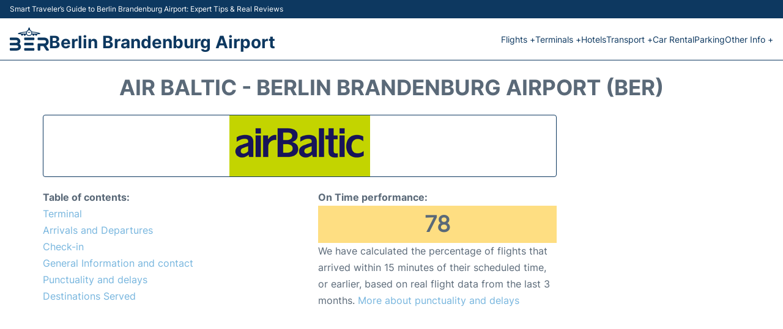

--- FILE ---
content_type: text/html; charset=UTF-8
request_url: https://www.berlin-airport.com/airlines/air-baltic
body_size: 14254
content:
<!DOCTYPE html PUBLIC "-//W3C//DTD XHTML 1.0 Transitional//EN" "http://www.w3.org/TR/xhtml1/DTD/xhtml1-transitional.dtd">
<html xmlns="http://www.w3.org/1999/xhtml">
<head>
<meta http-equiv="Content-Type" content="text/html; charset=UTF-8" />
		<title>Air Baltic - Berlin Brandenburg Airport (BER)</title>
	<meta name="description" content="Important information regarding Air Baltic (IATA code BT) at Berlin Brandenburg Airport (BER): Terminal, Contact, Check-in" />
	<meta name="keywords" content="Air Baltic Berlin Brandenburg Airport (BER), Air Baltic BER, Air Baltic BER airport, Air Baltic terminal Berlin Brandenburg Airport (BER), Air Baltic terminal BER airport" />
		<link rel="stylesheet" href="/css/plantilla/flights-2708.css">
	<link rel="canonical" href="https://www.berlin-airport.com/airlines/air-baltic" />
		<meta name="viewport" content="width=device-width, initial-scale=1.0">
<link rel="apple-touch-icon" sizes="180x180" href="/apple-touch-icon.png">
<link rel="icon" type="image/png" href="/favicon-32x32.png" sizes="32x32">
<link rel="icon" type="image/png" href="/favicon-16x16.png" sizes="16x16">
<link rel="manifest" href="/manifest.json">
<meta name="theme-color" content="#ffffff">
<link rel="stylesheet" href="/css/plantilla/variables.css">
<style>
    *, *::after, *::before {margin: 0;padding: 0;box-sizing: inherit;}html {font-size: 100%;}@media (min-width: 112.5em) {html {font-size: 120%;}}body {margin: 0 auto;background-color: var(--cw);box-sizing: border-box;font-family: var(--fp);line-height: 1.7;font-weight: 400;color: var(--ct);}strong, b {font-family: var(--fpb);}.container {margin: 0 auto;max-width: 73.75rem !important;padding: 0 1.25rem;}.u-center-text {text-align: center;}.u-align-right {text-align: right;}.u-margin-bottom-big {margin-bottom: 5rem;}@media (max-width: 53.125em) {.u-margin-bottom-big {margin-bottom: 3.125rem !important;}}.u-margin-bottom-medium {margin-bottom: 1.25rem;}@media (max-width: 53.125em) {.u-margin-bottom-medium {margin-bottom: 0.938rem !important;}}.u-margin-bottom-small {margin-bottom: 0.625rem;}.u-margin-top-big {margin-top: 5rem;}.u-margin-top-huge {margin-top: 6.25rem;}.u-no-margin {margin: 0 !important;}.u-padding-top {padding-top: .625rem;}.u-padding-topbot {padding: .625rem 0;}.u-clear::after {content: "";display: table;clear: both;}.u-sticky {position: sticky;top: 2rem;}.u-flex-center {display: flex;justify-content: center;}.ad {margin-bottom: 1.25rem;overflow:auto;text-align:center;}@media (max-width: 53.125em) {.ad{overflow:unset;}}.ad-right {border: 2px solid var(--ct);min-height: 40rem;}@media (max-width: 53.125em) {.ad-right {min-height: 20rem;}}.row {max-width: var(--gw);margin: 0 auto;}.row:not(:last-child) {margin-bottom: var(--gv);}@media (max-width: 53.125em) {.row:not(:last-child) {margin-bottom: var(--gvs);}}.row [class^="col-"] {float: left;}.row [class^="col-"]:not(:last-child) {margin-right: var(--gh);}@media (max-width: 53.125em) {.row [class^="col-"]:not(:last-child) {margin-right: 0;margin-bottom: var(--gvs);}}@media (max-width: 53.125em) {.row [class^="col-"] {width: 100% !important;}}.row .col-1-of-2 {width: calc((100% - var(--gh)) / 2);}.row .col-1-of-3 {width: calc((100% - 2 * var(--gh)) / 3);}.row .col-2-of-3 {width: calc(2 * ((100% - 2 * var(--gh)) / 3) + var(--gh));}.row .col-1-of-4 {width: calc((100% - 3 * var(--gh)) / 4);}.row .col-2-of-4 {width: calc(2 * ((100% - 3 * var(--gh)) / 4) + var(--gh));}.row .col-3-of-4 {width: calc(3 * ((100% - 3 * var(--gh)) / 4) + 2 * var(--gh));}.row .col-2-of-5 {width: calc(2 * ((100% - 4 * var(--gh)) / 5) + var(--gh));}.row .col-3-of-5 {width: calc(3 * ((100% - 4 * var(--gh)) / 5) + 2 * var(--gh));}.row::after {content: "";display: table;clear: both;}.section-content {padding: 1.25rem 0;background-color: var(--cw);}
</style>
<link rel="stylesheet" href="/css/plantilla/content-2708.css">
<script defer data-domain="berlin-airport.com" src="https://plausible.io/js/script.hash.outbound-links.js"></script>
<script>window.plausible = window.plausible || function() { (window.plausible.q = window.plausible.q || []).push(arguments) }</script>

<script>(function(){
'use strict';var g=function(a){var b=0;return function(){return b<a.length?{done:!1,value:a[b++]}:{done:!0}}},l=this||self,m=/^[\w+/_-]+[=]{0,2}$/,p=null,q=function(){},r=function(a){var b=typeof a;if("object"==b)if(a){if(a instanceof Array)return"array";if(a instanceof Object)return b;var c=Object.prototype.toString.call(a);if("[object Window]"==c)return"object";if("[object Array]"==c||"number"==typeof a.length&&"undefined"!=typeof a.splice&&"undefined"!=typeof a.propertyIsEnumerable&&!a.propertyIsEnumerable("splice"))return"array";
if("[object Function]"==c||"undefined"!=typeof a.call&&"undefined"!=typeof a.propertyIsEnumerable&&!a.propertyIsEnumerable("call"))return"function"}else return"null";else if("function"==b&&"undefined"==typeof a.call)return"object";return b},u=function(a,b){function c(){}c.prototype=b.prototype;a.prototype=new c;a.prototype.constructor=a};var v=function(a,b){Object.defineProperty(l,a,{configurable:!1,get:function(){return b},set:q})};var y=function(a,b){this.b=a===w&&b||"";this.a=x},x={},w={};var aa=function(a,b){a.src=b instanceof y&&b.constructor===y&&b.a===x?b.b:"type_error:TrustedResourceUrl";if(null===p)b:{b=l.document;if((b=b.querySelector&&b.querySelector("script[nonce]"))&&(b=b.nonce||b.getAttribute("nonce"))&&m.test(b)){p=b;break b}p=""}b=p;b&&a.setAttribute("nonce",b)};var z=function(){return Math.floor(2147483648*Math.random()).toString(36)+Math.abs(Math.floor(2147483648*Math.random())^+new Date).toString(36)};var A=function(a,b){b=String(b);"application/xhtml+xml"===a.contentType&&(b=b.toLowerCase());return a.createElement(b)},B=function(a){this.a=a||l.document||document};B.prototype.appendChild=function(a,b){a.appendChild(b)};var C=function(a,b,c,d,e,f){try{var k=a.a,h=A(a.a,"SCRIPT");h.async=!0;aa(h,b);k.head.appendChild(h);h.addEventListener("load",function(){e();d&&k.head.removeChild(h)});h.addEventListener("error",function(){0<c?C(a,b,c-1,d,e,f):(d&&k.head.removeChild(h),f())})}catch(n){f()}};var ba=l.atob("aHR0cHM6Ly93d3cuZ3N0YXRpYy5jb20vaW1hZ2VzL2ljb25zL21hdGVyaWFsL3N5c3RlbS8xeC93YXJuaW5nX2FtYmVyXzI0ZHAucG5n"),ca=l.atob("WW91IGFyZSBzZWVpbmcgdGhpcyBtZXNzYWdlIGJlY2F1c2UgYWQgb3Igc2NyaXB0IGJsb2NraW5nIHNvZnR3YXJlIGlzIGludGVyZmVyaW5nIHdpdGggdGhpcyBwYWdlLg=="),da=l.atob("RGlzYWJsZSBhbnkgYWQgb3Igc2NyaXB0IGJsb2NraW5nIHNvZnR3YXJlLCB0aGVuIHJlbG9hZCB0aGlzIHBhZ2Uu"),ea=function(a,b,c){this.b=a;this.f=new B(this.b);this.a=null;this.c=[];this.g=!1;this.i=b;this.h=c},F=function(a){if(a.b.body&&!a.g){var b=
function(){D(a);l.setTimeout(function(){return E(a,3)},50)};C(a.f,a.i,2,!0,function(){l[a.h]||b()},b);a.g=!0}},D=function(a){for(var b=G(1,5),c=0;c<b;c++){var d=H(a);a.b.body.appendChild(d);a.c.push(d)}b=H(a);b.style.bottom="0";b.style.left="0";b.style.position="fixed";b.style.width=G(100,110).toString()+"%";b.style.zIndex=G(2147483544,2147483644).toString();b.style["background-color"]=I(249,259,242,252,219,229);b.style["box-shadow"]="0 0 12px #888";b.style.color=I(0,10,0,10,0,10);b.style.display=
"flex";b.style["justify-content"]="center";b.style["font-family"]="Roboto, Arial";c=H(a);c.style.width=G(80,85).toString()+"%";c.style.maxWidth=G(750,775).toString()+"px";c.style.margin="24px";c.style.display="flex";c.style["align-items"]="flex-start";c.style["justify-content"]="center";d=A(a.f.a,"IMG");d.className=z();d.src=ba;d.style.height="24px";d.style.width="24px";d.style["padding-right"]="16px";var e=H(a),f=H(a);f.style["font-weight"]="bold";f.textContent=ca;var k=H(a);k.textContent=da;J(a,
e,f);J(a,e,k);J(a,c,d);J(a,c,e);J(a,b,c);a.a=b;a.b.body.appendChild(a.a);b=G(1,5);for(c=0;c<b;c++)d=H(a),a.b.body.appendChild(d),a.c.push(d)},J=function(a,b,c){for(var d=G(1,5),e=0;e<d;e++){var f=H(a);b.appendChild(f)}b.appendChild(c);c=G(1,5);for(d=0;d<c;d++)e=H(a),b.appendChild(e)},G=function(a,b){return Math.floor(a+Math.random()*(b-a))},I=function(a,b,c,d,e,f){return"rgb("+G(Math.max(a,0),Math.min(b,255)).toString()+","+G(Math.max(c,0),Math.min(d,255)).toString()+","+G(Math.max(e,0),Math.min(f,
255)).toString()+")"},H=function(a){a=A(a.f.a,"DIV");a.className=z();return a},E=function(a,b){0>=b||null!=a.a&&0!=a.a.offsetHeight&&0!=a.a.offsetWidth||(fa(a),D(a),l.setTimeout(function(){return E(a,b-1)},50))},fa=function(a){var b=a.c;var c="undefined"!=typeof Symbol&&Symbol.iterator&&b[Symbol.iterator];b=c?c.call(b):{next:g(b)};for(c=b.next();!c.done;c=b.next())(c=c.value)&&c.parentNode&&c.parentNode.removeChild(c);a.c=[];(b=a.a)&&b.parentNode&&b.parentNode.removeChild(b);a.a=null};var ia=function(a,b,c,d,e){var f=ha(c),k=function(n){n.appendChild(f);l.setTimeout(function(){f?(0!==f.offsetHeight&&0!==f.offsetWidth?b():a(),f.parentNode&&f.parentNode.removeChild(f)):a()},d)},h=function(n){document.body?k(document.body):0<n?l.setTimeout(function(){h(n-1)},e):b()};h(3)},ha=function(a){var b=document.createElement("div");b.className=a;b.style.width="1px";b.style.height="1px";b.style.position="absolute";b.style.left="-10000px";b.style.top="-10000px";b.style.zIndex="-10000";return b};var K={},L=null;var M=function(){},N="function"==typeof Uint8Array,O=function(a,b){a.b=null;b||(b=[]);a.j=void 0;a.f=-1;a.a=b;a:{if(b=a.a.length){--b;var c=a.a[b];if(!(null===c||"object"!=typeof c||Array.isArray(c)||N&&c instanceof Uint8Array)){a.g=b-a.f;a.c=c;break a}}a.g=Number.MAX_VALUE}a.i={}},P=[],Q=function(a,b){if(b<a.g){b+=a.f;var c=a.a[b];return c===P?a.a[b]=[]:c}if(a.c)return c=a.c[b],c===P?a.c[b]=[]:c},R=function(a,b,c){a.b||(a.b={});if(!a.b[c]){var d=Q(a,c);d&&(a.b[c]=new b(d))}return a.b[c]};
M.prototype.h=N?function(){var a=Uint8Array.prototype.toJSON;Uint8Array.prototype.toJSON=function(){var b;void 0===b&&(b=0);if(!L){L={};for(var c="ABCDEFGHIJKLMNOPQRSTUVWXYZabcdefghijklmnopqrstuvwxyz0123456789".split(""),d=["+/=","+/","-_=","-_.","-_"],e=0;5>e;e++){var f=c.concat(d[e].split(""));K[e]=f;for(var k=0;k<f.length;k++){var h=f[k];void 0===L[h]&&(L[h]=k)}}}b=K[b];c=[];for(d=0;d<this.length;d+=3){var n=this[d],t=(e=d+1<this.length)?this[d+1]:0;h=(f=d+2<this.length)?this[d+2]:0;k=n>>2;n=(n&
3)<<4|t>>4;t=(t&15)<<2|h>>6;h&=63;f||(h=64,e||(t=64));c.push(b[k],b[n],b[t]||"",b[h]||"")}return c.join("")};try{return JSON.stringify(this.a&&this.a,S)}finally{Uint8Array.prototype.toJSON=a}}:function(){return JSON.stringify(this.a&&this.a,S)};var S=function(a,b){return"number"!==typeof b||!isNaN(b)&&Infinity!==b&&-Infinity!==b?b:String(b)};M.prototype.toString=function(){return this.a.toString()};var T=function(a){O(this,a)};u(T,M);var U=function(a){O(this,a)};u(U,M);var ja=function(a,b){this.c=new B(a);var c=R(b,T,5);c=new y(w,Q(c,4)||"");this.b=new ea(a,c,Q(b,4));this.a=b},ka=function(a,b,c,d){b=new T(b?JSON.parse(b):null);b=new y(w,Q(b,4)||"");C(a.c,b,3,!1,c,function(){ia(function(){F(a.b);d(!1)},function(){d(!0)},Q(a.a,2),Q(a.a,3),Q(a.a,1))})};var la=function(a,b){V(a,"internal_api_load_with_sb",function(c,d,e){ka(b,c,d,e)});V(a,"internal_api_sb",function(){F(b.b)})},V=function(a,b,c){a=l.btoa(a+b);v(a,c)},W=function(a,b,c){for(var d=[],e=2;e<arguments.length;++e)d[e-2]=arguments[e];e=l.btoa(a+b);e=l[e];if("function"==r(e))e.apply(null,d);else throw Error("API not exported.");};var X=function(a){O(this,a)};u(X,M);var Y=function(a){this.h=window;this.a=a;this.b=Q(this.a,1);this.f=R(this.a,T,2);this.g=R(this.a,U,3);this.c=!1};Y.prototype.start=function(){ma();var a=new ja(this.h.document,this.g);la(this.b,a);na(this)};
var ma=function(){var a=function(){if(!l.frames.googlefcPresent)if(document.body){var b=document.createElement("iframe");b.style.display="none";b.style.width="0px";b.style.height="0px";b.style.border="none";b.style.zIndex="-1000";b.style.left="-1000px";b.style.top="-1000px";b.name="googlefcPresent";document.body.appendChild(b)}else l.setTimeout(a,5)};a()},na=function(a){var b=Date.now();W(a.b,"internal_api_load_with_sb",a.f.h(),function(){var c;var d=a.b,e=l[l.btoa(d+"loader_js")];if(e){e=l.atob(e);
e=parseInt(e,10);d=l.btoa(d+"loader_js").split(".");var f=l;d[0]in f||"undefined"==typeof f.execScript||f.execScript("var "+d[0]);for(;d.length&&(c=d.shift());)d.length?f[c]&&f[c]!==Object.prototype[c]?f=f[c]:f=f[c]={}:f[c]=null;c=Math.abs(b-e);c=1728E5>c?0:c}else c=-1;0!=c&&(W(a.b,"internal_api_sb"),Z(a,Q(a.a,6)))},function(c){Z(a,c?Q(a.a,4):Q(a.a,5))})},Z=function(a,b){a.c||(a.c=!0,a=new l.XMLHttpRequest,a.open("GET",b,!0),a.send())};(function(a,b){l[a]=function(c){for(var d=[],e=0;e<arguments.length;++e)d[e-0]=arguments[e];l[a]=q;b.apply(null,d)}})("__d3lUW8vwsKlB__",function(a){"function"==typeof window.atob&&(a=window.atob(a),a=new X(a?JSON.parse(a):null),(new Y(a)).start())});}).call(this);

window.__d3lUW8vwsKlB__("[base64]");</script>
        <script async src="//pagead2.googlesyndication.com/pagead/js/adsbygoogle.js"></script>
        <script>
            (adsbygoogle = window.adsbygoogle || []).push({
                google_ad_client: "ca-pub-1905334826690318",
                enable_page_level_ads: true
            });
        </script>
    </head>

<body>

<style>
    :root {
        --h-ct: var(--c1);
        --h-cbg: var(--cw);
        --h-svg: var(--c1);
        --h-cT: var(--c1);
    }
    .header__logo--title,.toggleDisplay{line-height:1;font-family:var(--fpb)}.menu__list-item--submenu>a.menu__link:hover,.menu__list-item>a.menu__link:hover,.toggleDisplay{font-weight:700}header{margin:0;font-size:.875rem}.header__bot{background-color:var(--h-cbg);color:var(--h-ct);padding:15px 16px;position:relative;border-bottom:1px solid}.header__top{padding:5px 16px;display:flex;justify-content:space-between;gap:20px;background-color:var(--c1);color:var(--cw);font-size:12px}.header__main,.menu__list{display:flex;align-items:center}.header__main{position:relative;justify-content:space-between}.header__logo{display:flex;align-items:flex-end;gap:1rem}.header__logo--title{font-size:28px;text-decoration:none;color:var(--h-cT)}.header__logo img{width:3rem}.header__logo svg{width:4rem;fill:var(--h-svg)}.header__info{display:flex;flex-direction:column;gap:5px}.header__info span{font-size:14px;text-wrap:balance;line-height:1.2}.menu{z-index:999}.menu__list{position:relative;gap:1rem}.menu__link:link,.menu__link:visited{display:inline-block;width:100%;text-decoration:none;color:var(--h-ct);transition:.2s;text-wrap:nowrap}.menu [class^=menu__list-item]{transition:.2s;position:relative}.menu [class^=menu__list-item]:hover .menu__submenu{display:block}.menu__list-item--submenu>.menu__link{width:auto}.menu__list-item--submenu>.menu__link::before{content:attr(data-text) " +"}.menu__submenu{display:none;position:absolute;background-color:var(--h-cbg);z-index:10;top:100%;left:0;border:1px solid;min-width:100%;border-radius:4px}.menu__list-item--subitem{border:0;transition:2s}.menu__list-item--subitem .menu__link{padding:.5rem .75rem!important}.menu__list-item--subitem:hover .menu__link{text-decoration:underline}.menu__list-item>a.menu__link:before{content:attr(data-text)}.menu__list-item--submenu>a.menu__link:before{content:attr(data-text) " +"}.menu__list-item--submenu>a.menu__link:before,.menu__list-item>a.menu__link:before{font-weight:700;height:0;overflow:hidden;visibility:hidden;display:block}a.menu__link:has(+ ul:hover){font-weight:700}.nav-toggle,.nav-toggle__checkbox{display:none}.nav-toggle__button{display:inline-block;height:3rem;width:3rem;text-align:center;cursor:pointer}.nav-toggle__icon{position:relative;margin-top:1.45rem}.nav-toggle__icon,.nav-toggle__icon::after,.nav-toggle__icon::before{width:1.65rem;height:3px;background-color:var(--h-ct);display:inline-block}.nav-toggle__icon::after,.nav-toggle__icon::before{content:"";position:absolute;left:0;transition:.2s}.nav-toggle__icon::before{top:-.5rem}.nav-toggle__icon::after{top:.5rem}.nav-toggle__checkbox:checked+.nav-toggle__button .nav-toggle__icon{background-color:transparent}.nav-toggle__checkbox:checked+.nav-toggle__button .nav-toggle__icon::before{top:0;transform:rotate(135deg)}.nav-toggle__checkbox:checked+.nav-toggle__button .nav-toggle__icon::after{top:0;transform:rotate(-135deg)}.toggleDisplay{display:none;position:absolute;top:.375rem;right:2.2rem;color:var(--c1);font-size:1.875rem;cursor:pointer}ul{list-style:none}.lang{display:flex!important;align-items:center;gap:5px}@media (max-width:53.125em){.header__logo{width:100%;justify-content:space-between}.header__info{text-align:center}.menu{position:absolute;background-color:var(--h-cbg);top:calc(100% + .5rem);width:100vw;left:-1.25rem}.menu__list{border-bottom:1px solid var(--c1);display:block;padding:0 1.25rem 1.25rem}.menu__link:link,.menu__link:visited{padding:.875rem 0}.menu [class^=menu__list-item],.nav-toggle{display:block}.menu [class^=menu__list-item]:hover .menu__submenu{display:inherit}.menu__list-item--submenu{position:relative}.menu__submenu{display:none;width:100%;position:relative;top:0;background-color:var(--h-cbg);border:0;min-width:initial}.menu__list-item--subitem{width:100%}.menu .container{padding:0}.toggleDisplay{display:inline-block}.toggleVisible{display:block;max-height:62.5rem;overflow-y:hidden;transition:max-height 1s ease-out}.toggleHidden{max-height:0;overflow-y:hidden;padding:0}.lang{gap:0}.lang span{padding:.5rem .75rem}.lang__ul{display:flex}.lang__ul li{width:initial}.lang__ul a{text-decoration:underline!important}}.menu__submenu--last{left:unset;right:0}
</style>
<header>
    <div class="header__top">
        <span>Smart Traveler’s Guide to Berlin Brandenburg Airport: Expert Tips & Real Reviews </span>
    </div>
    <div class="header__bot">
        <div class="header__main">
            
            <div class="header__logo">
                <a href="https://www.berlin-airport.com" title="Berlin Brandenburg Airport">
                    <?xml version="1.0" encoding="UTF-8"?>
<svg id="Capa_1" xmlns="http://www.w3.org/2000/svg" viewBox="0 0 135.58 81.48">
  <path d="M13.3,72.31c3.15,0,6.31,0,9.46,0,.76,0,1.51-.06,2.26-.19,2.71-.49,4.07-1.76,4.18-3.98.12-2.53-1.29-4.33-3.9-5.01-1.29-.33-2.61-.33-3.93-.33-5.95,0-11.9,0-17.85,0-2.66,0-3.43-.75-3.5-3.38-.02-.92-.04-1.84.02-2.75.14-1.96,1.01-2.77,3-2.78,4.07-.01,8.15.03,12.22-.02,2.67-.03,5.35.26,8.01-.24,1.9-.36,3.39-1.71,3.71-3.32.43-2.15-.23-3.97-1.89-5.05-1.19-.77-2.57-.82-3.93-.83-5.95-.02-11.9,0-17.85-.01-2.34,0-3.22-.81-3.27-3.12-.03-1.27-.1-2.55.1-3.82.2-1.22.9-1.92,2.11-2.11.39-.06.79-.1,1.19-.1,5.75,0,11.5-.07,17.25.02,3.83.06,7.51.71,10.74,3.1,6.62,4.89,5.97,14.26,2.26,18.47-.55.62-.46.94.17,1.4,6.8,5.05,6.69,17.67-3.25,21.59-2.92,1.15-5.93,1.57-9.02,1.6-6.07.05-12.14.02-18.21.01-2.4,0-3.26-.81-3.34-3.2-.04-1.15-.03-2.32.08-3.46.17-1.73,1.01-2.47,2.75-2.48,3.47-.02,6.95,0,10.42,0h0Z"/>
  <path d="M109.37,56.32c3.07,0,6.15.02,9.22,0,1.7-.01,3.35-.27,4.77-1.32,2.13-1.57,2.4-3.75,1.85-6.12-.55-2.35-2.23-3.6-4.46-4.2-1.13-.3-2.29-.3-3.45-.3-5.87,0-11.74,0-17.61,0-2.45,0-3.31-.84-3.35-3.29-.02-.96-.03-1.92.01-2.87.09-2.01.98-2.89,3-2.95,1.48-.05,2.95-.03,4.43-.01,5.59.08,11.18-.28,16.76.18,13.95,1.16,16.86,14.86,12.11,22.95-1.26,2.15-3.15,3.71-5.46,4.68-1.06.45-1.03.86-.44,1.73,2.67,3.98,5.27,8,7.89,12,.22.33.45.66.63,1.02.84,1.62-.12,3.36-1.95,3.43-1.79.07-3.59.03-5.39,0-1.09-.01-1.83-.57-2.41-1.5-2.74-4.4-5.53-8.77-8.27-13.18-.49-.8-1.03-1.17-2.01-1.15-2.67.06-5.35.08-8.02,0-1.25-.04-1.56.42-1.54,1.59.06,3.67.03,7.34.02,11.01,0,2.4-.85,3.24-3.25,3.25-1.16,0-2.32.03-3.47-.01-1.51-.05-2.33-.82-2.57-2.32-.04-.27-.07-.56-.07-.83,0-6.22-.02-12.45,0-18.67.01-2.19.97-3.1,3.2-3.12,3.27-.03,6.55,0,9.82,0h0Z"/>
  <path d="M91.13,28.79c-1.81-.01-3.35-1.48-3.58-3.42-.07-.61.12-1.3-.9-1.32-1.07-.02-.81.68-.87,1.28-.19,2.18-1.66,3.68-3.63,3.74-1.78.05-3.29-1.35-3.68-3.33-.09-.45.32-1.18-.49-1.32-.84-.14-1.54.13-2.07.87-1.13,1.58-2.51,2.86-4.32,3.64-4.13,1.78-10.4,1.21-13.53-3.42-.36-.53-.74-1.02-1.46-1.12-1.04-.13-1.18.45-1.29,1.32-.2,1.69-1.11,2.81-2.83,3.22-1.61.39-2.77-.28-3.75-1.45-.58-.69-.69-1.56-.68-2.41,0-.63-.05-1.03-.81-1.02-.63.01-.87.15-.94.9-.24,2.41-1.65,3.81-3.65,3.84-1.88.03-3.29-1.36-3.6-3.73-.14-1.08-.69-1.33-1.59-1.32-1.91.02-3.8-.1-5.69-.36-.21-.03-.43,0-.63-.06-1.08-.32-2.52-.27-2.67-1.8-.14-1.51,1.17-1.93,2.26-2.28,5.05-1.63,10.27-2.47,15.49-3.34,3.44-.57,6.89-1.07,10.35-1.55.76-.11,1.23-.41,1.59-1.09,1.07-2.01,2.55-3.65,4.49-4.85.55-.34.78-.79.88-1.42.3-1.78.64-3.56,1.33-5.25C65.24.84,65.78.01,66.89,0c1.11-.01,1.66.84,2.07,1.72.72,1.56,1.06,3.24,1.26,4.93.1.87.39,1.47,1.13,1.94,1.78,1.12,3.21,2.6,4.15,4.51.39.79.97,1.14,1.85,1.27,7.73,1.15,15.49,2.18,23.08,4.11,1.28.33,2.57.62,3.75,1.25.76.41,1.34.94,1.22,1.86-.11.83-.78,1.24-1.53,1.43-2.27.57-4.59.74-6.92.71-1.4-.02-2.27.25-2.31,2-.04,1.71-1.82,3.06-3.51,3.05ZM66.8,27.16c4.85.04,7.94-2.69,7.92-7.15-.01-2.98-1.01-5.64-3.07-7.83-2.9-3.07-6.49-3.11-9.43-.05-1.47,1.52-2.36,3.38-2.83,5.45-1.28,5.6,1.76,9.53,7.42,9.59ZM99,21.08c0-.08-.01-.16-.02-.24-.25-.08-.5-.19-.75-.24-6.09-1.32-12.24-2.3-18.39-3.23-2.55-.38-2.48-.32-2.57,2.36-.05,1.52.39,2.04,1.96,1.98,6.59-.27,13.18-.43,19.77-.63ZM35.03,21.09c6.59.2,13.18.37,19.77.61,1.33.05,1.73-.43,1.71-1.74-.03-3,.02-3-2.9-2.5-.42.07-.83.13-1.25.19-5.79.85-11.58,1.76-17.33,3.44Z"/>
  <path d="M67.58,72.3c4.79,0,9.58,0,14.37,0,2.34,0,3.13.8,3.15,3.18,0,1,.02,1.99,0,2.99-.05,2.08-.93,2.98-3.03,2.99-4.39.02-8.78,0-13.17,0-5.19,0-10.38,0-15.57,0-2.56,0-3.31-.74-3.32-3.25,0-1.12-.02-2.23,0-3.35.03-1.72.87-2.56,2.6-2.57,4.99-.02,9.98,0,14.97,0Z"/>
  <path d="M67.44,44.43c-4.79,0-9.57,0-14.36,0-2.35,0-3.08-.73-3.09-3.06,0-1.16-.02-2.31,0-3.47.04-1.55.75-2.35,2.27-2.58.47-.07.95-.06,1.43-.06,9.17,0,18.35,0,27.52,0,.48,0,.96,0,1.43.06,1.54.21,2.31.96,2.4,2.49.08,1.39.09,2.79,0,4.18-.1,1.66-1.01,2.43-2.78,2.43-4.95.01-9.89,0-14.84,0Z"/>
  <path d="M66.1,62.87c-4.47,0-8.94,0-13.4,0-1.9,0-2.67-.77-2.69-2.68-.02-1.32-.03-2.63.01-3.95.04-1.43.72-2.2,2.13-2.45.47-.08.95-.09,1.43-.09,8.3,0,16.6,0,24.89,0,.56,0,1.11.05,1.67.12,1.28.16,2.01.89,2.16,2.17.19,1.55.21,3.1,0,4.65-.21,1.58-.98,2.22-2.56,2.23-4.55,0-9.1,0-13.64,0Z"/>
  <path d="M66.95,18.96c-1.4,0-2.72-.28-3.86-1.06-.55-.37-.88-.89-.52-1.51.37-.64,1.03-.9,1.73-.56,1.78.88,3.5.85,5.27,0,.64-.31,1.27-.12,1.63.47.4.67.12,1.24-.52,1.63-1.12.69-2.37,1.04-3.72,1.03Z"/>
</svg>                </a>
                <div class="header__info">
                    <a href="https://www.berlin-airport.com" class="header__logo--title">Berlin Brandenburg Airport</a>
                </div>
                
                <div class="nav-toggle">
                    <input type="checkbox" class="nav-toggle__checkbox" id="navi-toggle" autocomplete="off">
                    <label for="navi-toggle" class="nav-toggle__button">
                        <span class="nav-toggle__icon">
                            &nbsp;
                        </span>
                    </label>
                </div>
            </div>

            <nav class="menu toggleHidden">
                <ul class="menu__list">
                                            <li class="menu__list-item--submenu">
                                <a class="menu__link" title="Flights" href="#" data-text="Flights" >
                                    Flights +                                </a>
                                                                        <ul class="menu__submenu toggleHidden ">
                                                                                            <li class="menu__list-item--subitem">
                                                        <a class="menu__link" title="Arrivals" href="/arrivals" >
                                                            Arrivals                                                        </a>
                                                    </li>
                                                                                                    <li class="menu__list-item--subitem">
                                                        <a class="menu__link" title="Departures" href="/departures" >
                                                            Departures                                                        </a>
                                                    </li>
                                                                                                    <li class="menu__list-item--subitem">
                                                        <a class="menu__link" title="Airlines" href="/airlines" >
                                                            Airlines                                                        </a>
                                                    </li>
                                                                                                    <li class="menu__list-item--subitem">
                                                        <a class="menu__link" title="Flight Status" href="/flight-status.php" >
                                                            Flight Status                                                        </a>
                                                    </li>
                                                                                        </ul>
                                                                </li>
                                                    <li class="menu__list-item--submenu">
                                <a class="menu__link" title="Terminals" href="/terminals.php" data-text="Terminals" >
                                    Terminals +                                </a>
                                                                        <ul class="menu__submenu toggleHidden ">
                                                                                            <li class="menu__list-item--subitem">
                                                        <a class="menu__link" title="Terminal 1" href="/terminal-1.php" >
                                                            Terminal 1                                                        </a>
                                                    </li>
                                                                                                    <li class="menu__list-item--subitem">
                                                        <a class="menu__link" title="Terminal 2 " href="/terminal-2.php" >
                                                            Terminal 2                                                         </a>
                                                    </li>
                                                                                        </ul>
                                                                </li>
                                                    <li class="menu__list-item">
                                <a class="menu__link" title="Hotels near Berlin Brandenburg Airport" href="https://www.booking.com/airport/de/ber.en-gb.html?aid=358577;label=BER" data-text="Hotels" target="_blank">
                                    Hotels                                </a>
                                                            </li>
                                                    <li class="menu__list-item--submenu">
                                <a class="menu__link" title="Transport" href="/transport.php" data-text="Transport" >
                                    Transport +                                </a>
                                                                        <ul class="menu__submenu toggleHidden ">
                                                                                            <li class="menu__list-item--subitem">
                                                        <a class="menu__link" title="Bus" href="/bus.php" >
                                                            Bus                                                        </a>
                                                    </li>
                                                                                                    <li class="menu__list-item--subitem">
                                                        <a class="menu__link" title="Taxi" href="/taxi.php" >
                                                            Taxi                                                        </a>
                                                    </li>
                                                                                                    <li class="menu__list-item--subitem">
                                                        <a class="menu__link" title="Train" href="/train.php" >
                                                            Train                                                        </a>
                                                    </li>
                                                                                                    <li class="menu__list-item--subitem">
                                                        <a class="menu__link" title="Transfers" href="/transfers.php" >
                                                            Transfers                                                        </a>
                                                    </li>
                                                                                                    <li class="menu__list-item--subitem">
                                                        <a class="menu__link" title="Transfer between terminals" href="/transfer-between-terminals.php" >
                                                            Transfer between terminals                                                        </a>
                                                    </li>
                                                                                        </ul>
                                                                </li>
                                                    <li class="menu__list-item">
                                <a class="menu__link" title="Car Rental Berlin Brandenburg Airport" href="/car-rental.php" data-text="Car Rental" >
                                    Car Rental                                </a>
                                                            </li>
                                                    <li class="menu__list-item">
                                <a class="menu__link" title="Parking" href="/parking.php" data-text="Parking" >
                                    Parking                                </a>
                                                            </li>
                                                    <li class="menu__list-item--submenu">
                                <a class="menu__link" title="Other Info" href="#" data-text="Other Info" >
                                    Other Info +                                </a>
                                                                        <ul class="menu__submenu toggleHidden menu__submenu--last">
                                                                                            <li class="menu__list-item--subitem">
                                                        <a class="menu__link" title="Services" href="/services.php" >
                                                            Services                                                        </a>
                                                    </li>
                                                                                                    <li class="menu__list-item--subitem">
                                                        <a class="menu__link" title="Berlin Old Airports" href="/berlin-old-airports.php" >
                                                            Berlin Old Airports                                                        </a>
                                                    </li>
                                                                                                    <li class="menu__list-item--subitem">
                                                        <a class="menu__link" title="Review" href="/review.php" >
                                                            Review                                                        </a>
                                                    </li>
                                                                                                    <li class="menu__list-item--subitem">
                                                        <a class="menu__link" title="Shopping" href="/shopping.php" >
                                                            Shopping                                                        </a>
                                                    </li>
                                                                                        </ul>
                                                                </li>
                                        </ul>
            </nav>
            
            
        </div>
    </div>

  <script>
    const menuToggle=document.querySelector(".nav-toggle"),menuCheckBox=document.querySelector(".nav-toggle__checkbox"),menuMobile=document.querySelector(".menu"),menuIdiomes=document.querySelector(".header__lang"),menuItems=document.querySelectorAll(".menu__list-item--submenu");function toggleMenu(){menuCheckBox.checked?(menuMobile.classList.replace("toggleHidden","toggleVisible"),menuIdiomes.classList.replace("toggleHidden","toggleVisible")):(menuMobile.classList.replace("toggleVisible","toggleHidden"),menuIdiomes.classList.replace("toggleVisible","toggleHidden"))}function toggleSubMenu(){if(this.lastElementChild.classList.contains("toggleVisible")){this.lastElementChild.classList.replace("toggleVisible","toggleHidden");let e=this.querySelector(".toggleDisplay");e.textContent="+"}else{this.lastElementChild.classList.replace("toggleHidden","toggleVisible");let l=this.querySelector(".toggleDisplay");l.textContent="−"}}menuToggle.addEventListener("click",toggleMenu),menuItems.forEach(e=>{e.querySelector(".toggleDisplay"),e.addEventListener("click",toggleSubMenu)});
  </script>
  <div class="clear"></div>
</header>
	<main>
		<div class="section-content">
			<div class="container">

				<div class="content-text">
											<div class="u-center-text u-margin-bottom-medium">
							<h1 class="heading-primary">Air Baltic - Berlin Brandenburg Airport (BER)</h1>
						</div>
																				</div>
				
				<div class="row">
					<div class="col-3-of-4 content-text">

						<div id="airline_img"><img src="/images/airlines17/air-baltic.png" alt="Air Baltic" width="230" class="img-airline"/></div>
						<div id="airline_text">

														
							<div class="row">
								<div class="col-1-of-2 flight-content__table">
									<b>Table of contents:</b>
									<a href="#Terminal_Gates">Terminal</a>
									<a href="#Arrivals_Departures">Arrivals and Departures</a>
									<a href="#Checkin">Check-in</a>
									<a href="#General_information">General Information and contact</a>
									<a href="#Punctuality_and_delays">Punctuality and delays</a>
									<a href="#Destinations">Destinations Served</a>
								</div>
								<div class="col-1-of-2">
									<b>On Time performance:</b><br>

																		<div style="text-align: center;background-color: #fede82;" >
										<span style="font-size: 36px;font-weight: bold;">
																					78																				</span>
									</div>
																			We have calculated the percentage of flights that arrived within 15 minutes of their scheduled time, or earlier, based on real flight data from the last 3 months. <a href='#Punctuality_and_delays'>More about punctuality and delays</a>																	</div>
							</div>



							<div class="ad">
							
	<script async src="https://pagead2.googlesyndication.com/pagead/js/adsbygoogle.js"></script>
<!-- tegel - airline - top -->
<ins class="adsbygoogle"
     style="display:block"
     data-ad-client="ca-pub-1905334826690318"
     data-ad-slot="2631186901"
     data-ad-format="auto"
     data-full-width-responsive="true"></ins>
<script>
     (adsbygoogle = window.adsbygoogle || []).push({});
</script>
								</div>

							<!-- terminal -->

							<h2 id="Terminal_Gates">Terminal</h2> 
																																			<h3>Arrivals and Departures Terminal:</h3><p>Air Baltic uses <b>Terminal 1</b> at Berlin Brandenburg Airport (BER).</p>
																														
							<!-- flights -->
															<h2 id="Arrivals_Departures">Arrivals and Departures</h2> 

																	<p>Follow the links below in order to see all the flights scheduled for Air Baltic</p>
									<p>
										- <a href='/arrivals-airline-air-baltic' style='text-decoration:underline;'>Air Baltic Arrivals</a><br>
										- <a href='/departures-airline-air-baltic' style='text-decoration:underline;'>Air Baltic Departures</a>									</p>
															

							
							<!-- check-in -->
							<h2 id="Checkin">Check-in</h2> 
															<p>In order to check in for your flight at Berlin Brandenburg Airport (BER), go to the terminal where your flight departs from, or follow the instructions provided in your ticket.</p>
							
							<!-- general information -->
							<h2 id="General_information">General Information and contact</h2>
							<p>
																	- <b>IATA Code:</b> BT<br>
																									- <b>Website:</b> <a href="https://www.airbaltic.com/" target="_blank" style="text-decoration:underline;">www.airbaltic.com/</a><br>
																
																								<!--  -->
															</p>

							<!-- codeshare -->
															<h2>Codeshare</h2>
																	<p>This airline operate some flights, but other flights are codeshare flights operated by the following airlines</p>
																<p>
																	-  <a href="/airlines/air-serbia" style="text-decoration:underline;">Air Serbia</a><br>
																	-  <a href="/airlines/aegean-airlines" style="text-decoration:underline;">Aegean Airlines</a><br>
																	-  <a href="/airlines/km-malta-airlines" style="text-decoration:underline;">KM Malta Airlines</a><br>
																	-  <a href="/airlines/tap-air-portugal" style="text-decoration:underline;">TAP Air Portugal</a><br>
																</p>
								
							

							<!-- punctuality -->
							<h2 id="Punctuality_and_delays">Punctuality and delays</h2>
							<p>
									
									We have gathered data from recent months and present below an analysis of how timely the flights have been.<br><br>
									<div class="row">
										<div class="col-1-of-2">
											<div class="u-flex-center" style="height: 300px">
											<canvas id="otp"></canvas>
											</div>
										</div>
										<div class="col-1-of-2">
											In terms of On-Time Performance, by analyzing the flight data from the last three months, spanning from October 12, 2025 to January 11, 2026, we have obtained these figures.<br>
											<b>Total number of flights:</b> 138<br>
											<b>On Time:</b> 107 ( 78 % )<br>
											<b>Moderate Delay:</b> 25 ( 18 % )<br>
											<b>Significant Delay:</b> 4 ( 3 % )<br>
											<b>Major Delay:</b> 1 ( 1 % )<br>
											<b>Canceled:</b> 0 ( 0 % )<br>
											<b>Diverted:</b> 1 ( 1 % )<br>
											<br>
											<b>Average Delay:</b> 8 minutes.
										</div>
									</div>	
																									<b>Delays analyzed by Weekday</b>: We have gathered available data from last six months, spanning from <b>July 12, 2025</b> to <b>January 11, 2026</b>. Next, you can observe the results broken down by day of the week: number of flights analyzed, on-time performance per day, and average delay per day.<br><br>
									<div class="row">
										<div class="col-1-of-2">
											<div style="height: 260px">
												<canvas id="week_totals"></canvas>
											</div>
										</div>
										<div class="col-1-of-2">
											<div style="height: 260px">
												<canvas id="weekday"></canvas>
											</div>
										</div>
									</div>			
																																		<b>Delays analyzed by Month</b>: We have gathered available data from last twelve closed months, spanning from <b>January 02, 2025</b> to <b>December 31, 2025</b>. Next, you can observe the results broken down by month: number of flights analyzed, on-time performance per month, and average delay per month.<br><br>
									<div class="row">
										<div class="col-1-of-2">
											<div style="height: 260px">
												<canvas id="month_totals"></canvas>
											</div>
										</div>
										<div class="col-1-of-2">
											<div style="height: 260px">
												<canvas id="month"></canvas>
											</div>
										</div>
										
									</div>			
																								
								<script src="https://cdn.jsdelivr.net/npm/chart.js"></script>
								<script>
								const ctx_weekday = document.getElementById('weekday');

								new Chart(ctx_weekday, {
									type: 'bar',
									data: {
									labels: ['Monday', 'Tuesday', 'Wednesday', 'Thursday', 'Friday', 'Saturday', 'Sunday'],
									datasets: [
										{
										label: 'average delays by day (minutes)',
										data: ['12', '11', '5', '9', '8', '3', '12'],
										borderWidth: 1,
										yAxisID: 'y',
									},
									{
										label: 'on time performance (%)',
										data: ['72', '73', '85', '77', '82', '95', '71'],
										borderWidth: 1,
										yAxisID: 'y1'
									},
									]
									},
									options: {
										maintainAspectRatio: false,
										scales: {
										y: {
											type:'linear',
											display: 'true',
											position: 'left',
											beginAtZero: true,
											suggestedMax: 60,
										},
										y1: {
											type:'linear',
											display: 'true',
											position: 'right',
											beginAtZero: true,
											grid: {
												drawOnChartArea: false,
											},
											max: 100,
										}
									}
									}
								});
								</script>
								<script>
								const ctx_month = document.getElementById('month');
								
								new Chart(ctx_month, {
									type: 'bar',
									data: {
									labels: ['Jan', 'Feb', 'Mar', 'Apr', 'May', 'Jun', 'Jul', 'Aug', 'Sep', 'Oct', 'Nov', 'Dec'],
									datasets: [
										{
										label: 'average delays by month (minutes)',
										data: ['16', '9', '10', '8', '7', '8', '10', '7', '11', '8', '6', '6'],
										borderWidth: 1,
										yAxisID: 'y',
										},
										{
										label: 'on time performance (%)',
										data: ['70', '89', '83', '84', '86', '85', '77', '83', '76', '77', '88', '82'],
										borderWidth: 1,
										yAxisID: 'y1',
										},
									]
									},
									options: {
									maintainAspectRatio: false,
									scales: {
										y: {
											type:'linear',
											display: 'true',
											position: 'left',
											beginAtZero: true,
											suggestedMax: 60,
										},
										y1: {
											type:'linear',
											display: 'true',
											position: 'right',
											beginAtZero: true,
											grid: {
												drawOnChartArea: false,
											},
											max: 100,
										}
									}
									}
								});
								</script>
								<script>
								const ctx_month_totals = document.getElementById('month_totals');
								
								new Chart(ctx_month_totals, {
									type: 'bar',
									data: {
									labels: ['Jan', 'Feb', 'Mar', 'Apr', 'May', 'Jun', 'Jul', 'Aug', 'Sep', 'Oct', 'Nov', 'Dec'],
									datasets: [
										{
										label: 'flights analyzed by month',
										data: ['50', '44', '58', '63', '66', '65', '66', '66', '66', '61', '42', '44'],
										backgroundColor: 'rgba(110, 110, 110, 0.5)', 
										borderColor: 'rgba(110, 110, 110, 1)',
										borderWidth: 1,
										},
									]
									},
									options: {
									maintainAspectRatio: false,
									scales: {
										y: {
										beginAtZero: true
										}
									}
									}
								});
								</script>
								<script>
								const ctx_week_totals = document.getElementById('week_totals');
								
								new Chart(ctx_week_totals, {
									type: 'bar',
									data: {
									labels: ['Monday', 'Tuesday', 'Wednesday', 'Thursday', 'Friday', 'Saturday', 'Sunday'],
									datasets: [
										{
										label: 'flights analyzed by weekday',
										data: ['67', '41', '41', '52', '51', '42', '42'],
										backgroundColor: 'rgba(110, 110, 110, 0.5)', 
										borderColor: 'rgba(110, 110, 110, 1)',
										borderWidth: 1,
										},
									]
									},
									options: {
									maintainAspectRatio: false,
									scales: {
										y: {
										beginAtZero: true
										}
									}
									}
								});
								</script>
								<script>
								const ctx_otp = document.getElementById('otp');
								
								new Chart(ctx_otp, {
									type: 'pie',
									data: {


									labels: ['On Time', 'Moderate Delay', 'Significant Delay', 'Major Delay', 'Canceled', 'Diverted'],
									datasets: [{
										label: '% last 3 months',
										data: [78, 18, 3, 1, 0, 1],
										backgroundColor: [
									'rgb(100, 171, 0, 0.8)',
									'rgb(241, 190, 4, 0.8)',
									'rgb(255, 97, 12, 0.8)',
									'rgb(254, 51, 0, 0.8)',
									'rgb(122, 7, 94, 0.8)',
									'rgb(86, 86, 86, 0.8)',
										],
										borderColor: [
									'rgb(100, 171, 0, 1)',
									'rgb(241, 190, 4, 1)',
									'rgb(255, 97, 12, 1)',
									'rgb(254, 51, 0, 1)',
									'rgb(122, 7, 94, 1)',
									'rgb(86, 86, 86, 1)',
										],
										hoverOffset: 4
									}]
									},
								});
								</script>
							</p>


							<!-- destinations served -->
							
															<h2 id="Destinations">Destinations Served</h2>
																	<p>Air Baltic only serve one destination from Berlin Brandenburg Airport (BER):To see the destinations and their flight frequency, please select the country.</p>
								
									<details>
										<summary><b>Latvia</b></summary>
										<article>
											<pre><code>
											- <b>Riga</b> (RIX): Daily<br>											</code></pre>
										</article>
									</details>
																<br>
								<p>The information provided above does not include details about seasonal flights that are not currently being served at this moment, which means that only the flights currently in operation are covered in the information provided.</p>
													</div>

					</div>

					<div class="col-1-of-4">
						<div class="ad">
							
	<script async src="https://pagead2.googlesyndication.com/pagead/js/adsbygoogle.js"></script>
<!-- tegel - airline - right -->
<ins class="adsbygoogle"
     style="display:block"
     data-ad-client="ca-pub-1905334826690318"
     data-ad-slot="7835412122"
     data-ad-format="auto"
     data-full-width-responsive="true"></ins>
<script>
     (adsbygoogle = window.adsbygoogle || []).push({});
</script>
							</div>
					</div>
					
				</div>
			</div>
		</div>
	</main>
<style>
    :root {
        --f_bg: var(--ct);
        --f_ct: var(--cw);
        --f_fp: var(--fp);
        --f_fpb: var(--fpb);
        --f_fs: var(--dfs);
    }
    .footer,.footer-nav__link:link,.footer-nav__link:visited,footer a{color:var(--ct)}.container-footer{max-width:900px;margin:0 auto;padding:0 1.25rem}.footer{margin:0 auto;font-size:var(--f_fs);position:relative;padding-bottom:2rem;border-top:1px solid var(--c1)}.footer__bot,.footer__bottom a{color:var(--cw)}.footer__content{display:flex;justify-content:space-between;padding-top:2rem;flex-direction:column;gap:1.5rem}.footer__title{line-height:1;font-family:var(--f_fpb);text-align:center}.footer__title a{font-size:1.25rem;text-decoration:none}.footer__bot{background-color:var(--c1)}.footer__bottom{padding:.625rem 0;font-size:12px}.footer__bottom--copy{float:right}.footer-nav{display:flex;flex-wrap:wrap;gap:2rem;text-wrap:nowrap}.footer-nav__col{display:flex;flex-direction:column;flex:1}.footer-nav__title{text-decoration:none;font-family:var(--f_fpb)}.footer-nav__link{margin-right:.625rem;text-decoration:none;width:fit-content}@media (max-width:37.5em){.footer__bottom--copy{float:none;display:block}.footer__bottom{font-size:.75rem;text-align:center}.footer-nav__col{flex:0 0 50%}.footer-nav{gap:0}}
</style>
<footer class="footer">
    <div class="container-footer">
        <div class="footer__content">
            <div class="footer__title">
                <a href="https://www.berlin-airport.com">Berlin Brandenburg Airport</a>
            </div>
            <nav class="footer-nav">
                                        <div class="footer-nav__col">
                                                        <span class="footer-nav__title">Flights</span>
                                                                    <a class="footer-nav__link" title="Arrivals" href="/arrivals" >
                                        Arrivals                                    </a>
                                                                        <a class="footer-nav__link" title="Departures" href="/departures" >
                                        Departures                                    </a>
                                                                        <a class="footer-nav__link" title="Airlines" href="/airlines" >
                                        Airlines                                    </a>
                                                                        <a class="footer-nav__link" title="Flight Status" href="/flight-status.php" >
                                        Flight Status                                    </a>
                                                            </div>
                                                <div class="footer-nav__col">
                                                        <a class="footer-nav__title" title="Terminals" href="/terminals.php" >
                                    Terminals                                </a>
                                                                    <a class="footer-nav__link" title="Terminal 1" href="/terminal-1.php" >
                                        Terminal 1                                    </a>
                                                                        <a class="footer-nav__link" title="Terminal 2 " href="/terminal-2.php" >
                                        Terminal 2                                     </a>
                                                                    <span class="footer-nav__title">Other Info</span>
                                                                    <a class="footer-nav__link" title="Services" href="/services.php" >
                                        Services                                    </a>
                                                                        <a class="footer-nav__link" title="Berlin Old Airports" href="/berlin-old-airports.php" >
                                        Berlin Old Airports                                    </a>
                                                                        <a class="footer-nav__link" title="Review" href="/review.php" >
                                        Review                                    </a>
                                                                        <a class="footer-nav__link" title="Shopping" href="/shopping.php" >
                                        Shopping                                    </a>
                                                            </div>
                                                <div class="footer-nav__col">
                                                        <a class="footer-nav__title" title="Hotels near Berlin Brandenburg Airport" href="https://www.booking.com/airport/de/ber.en-gb.html?aid=358577;label=BER" target="_blank">
                                    Hotels                                </a>
                                                                <a class="footer-nav__title" title="Car Rental Berlin Brandenburg Airport" href="/car-rental.php" >
                                    Car Rental                                </a>
                                                                <a class="footer-nav__title" title="Parking" href="/parking.php" >
                                    Parking                                </a>
                                                        </div>
                                                <div class="footer-nav__col">
                                                        <a class="footer-nav__title" title="Transport" href="/transport.php" >
                                    Transport                                </a>
                                                                    <a class="footer-nav__link" title="Bus" href="/bus.php" >
                                        Bus                                    </a>
                                                                        <a class="footer-nav__link" title="Taxi" href="/taxi.php" >
                                        Taxi                                    </a>
                                                                        <a class="footer-nav__link" title="Train" href="/train.php" >
                                        Train                                    </a>
                                                                        <a class="footer-nav__link" title="Transfers" href="/transfers.php" >
                                        Transfers                                    </a>
                                                                        <a class="footer-nav__link" title="Transfer between terminals" href="/transfer-between-terminals.php" >
                                        Transfer between terminals                                    </a>
                                                            </div>
                                    </nav>
        </div>

        
    </div>

</footer>
<div class="footer__bot">
  <div class="container-footer">
    <div class="footer__bottom">
        <span>
            Not the official airport website. <a href="/disclaimer.php" class="footer__bottom--contact">Disclaimer</a> - <a href="/contact.php" class="footer__bottom--contact">Contact</a> - <a href="/about-us.php" class="footer__bottom--contact">About us</a>
        </span>
        <span class="footer__bottom--copy">Copyright &copy; 2026. berlin-airport.com</span>
    </div>
  </div>
</div>

<script>
	// smooth scroll
	let anchorlinks=document.querySelectorAll('a[href^="#"]');for(let e of anchorlinks)e.addEventListener("click",t=>{let l=e.getAttribute("href");document.querySelector(l).scrollIntoView({behavior:"smooth",block:"start"}),history.pushState(null,null,l),t.preventDefault()});
</script></body>
</html>

--- FILE ---
content_type: text/html; charset=utf-8
request_url: https://www.google.com/recaptcha/api2/aframe
body_size: 266
content:
<!DOCTYPE HTML><html><head><meta http-equiv="content-type" content="text/html; charset=UTF-8"></head><body><script nonce="RbUZmXTyo7HzcpSdA0rr0g">/** Anti-fraud and anti-abuse applications only. See google.com/recaptcha */ try{var clients={'sodar':'https://pagead2.googlesyndication.com/pagead/sodar?'};window.addEventListener("message",function(a){try{if(a.source===window.parent){var b=JSON.parse(a.data);var c=clients[b['id']];if(c){var d=document.createElement('img');d.src=c+b['params']+'&rc='+(localStorage.getItem("rc::a")?sessionStorage.getItem("rc::b"):"");window.document.body.appendChild(d);sessionStorage.setItem("rc::e",parseInt(sessionStorage.getItem("rc::e")||0)+1);localStorage.setItem("rc::h",'1768867049408');}}}catch(b){}});window.parent.postMessage("_grecaptcha_ready", "*");}catch(b){}</script></body></html>

--- FILE ---
content_type: application/javascript; charset=utf-8
request_url: https://fundingchoicesmessages.google.com/f/AGSKWxUlNwusAGevKeZS-iPKWg7kxc0yXUe_bUeMiFqsfom7PzTJJRqb3r5SbEQOiEn8SbZjfEuiJDprVlhUyPtGQTrJzjr-fhouf32gCONk1-Ib-NuUXI9RQjFiozJOjBway2gfvR8qQxtkft2WtiGEE1iNG3LJ0Zl8xqfH5JVQkE75TgIfm0drlM1vxbPO/_?category=ad&/120_600./no_ads./advertisements2..il/ads/
body_size: -1289
content:
window['6c1cb0cc-b94d-46cf-867b-d6ff7ebf61a4'] = true;